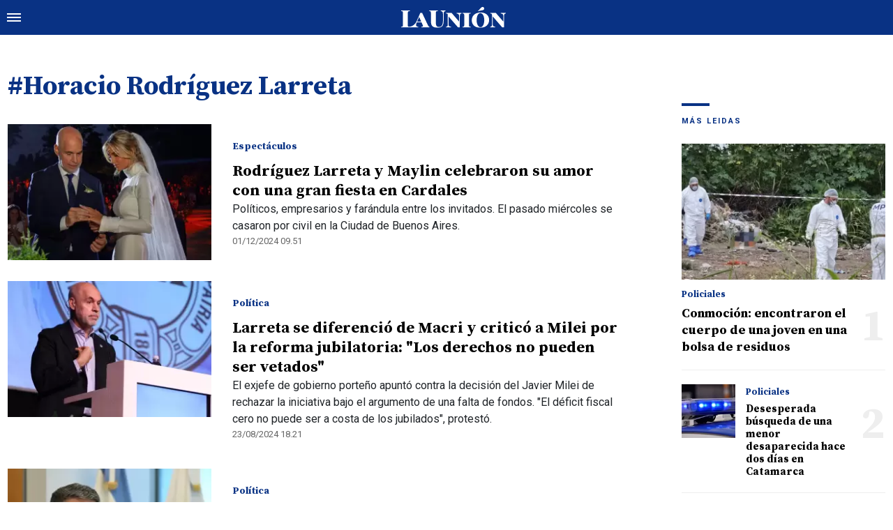

--- FILE ---
content_type: text/html; charset=ISO-8859-1
request_url: https://www.launion.digital/tags/horacio-rodriguez-larreta-t666
body_size: 5159
content:
<!DOCTYPE html>
<html lang="es-AR">
<head>
	<title>Horacio Rodríguez Larreta - La Unión Digital</title>
    <meta charset="iso-8859-1" />
    <meta name="base" content="https://www.launion.digital/" />
	<meta name="keywords" content="" />
	<meta name="description" content="Tag Horacio Rodríguez Larreta " />
            <meta name="theme-color" content="#093284">
    <meta name="msapplication-navbutton-color" content="#093284">
    <meta name="apple-mobile-web-app-status-bar-style" content="#093284"> 
          	  
	<meta name="author" content="Sourtech">
    <meta name="generator" content="AmuraCMS powered by Sourtech" />
    <meta name="viewport" content="width=device-width, initial-scale=1">
    <link rel="dns-prefetch" href="//code.jquery.com" />
    <link rel="dns-prefetch" href="//fonts.googleapis.com" />
    <link rel="dns-prefetch" href="//cdnjs.cloudflare.com" />
    <link rel="preconnect" href="https://fonts.googleapis.com">
    <link rel="preconnect" href="https://fonts.gstatic.com" crossorigin>
        <link rel="dns-prefetch" href="//statics.launion.digital/ "/>
    <link rel="preconnect" href="https://statics.launion.digital/"/>   
    <link rel="preload" as="style" href="https://fonts.googleapis.com/css?family=Source+Serif+Pro:400,600,700&display=swap" onload="this.rel='stylesheet'" />
    <link rel="preload" as="style" href="https://fonts.googleapis.com/css?family=Roboto:300,400,500,700,900&display=swap" onload="this.rel='stylesheet'" />    
    <link rel="shortcut icon" href="https://statics.launion.digital/union/img/global/favicon.png?v1"/>  
    
    <link rel="preload" as="font" href="https://statics.launion.digital/union/webfonts/fa-solid-900.woff2" type="font/woff2" crossorigin="anonymous">
    <link rel="preload" as="font" href="https://statics.launion.digital/union/webfonts/fa-brands-400.woff2" type="font/woff2" crossorigin="anonymous">
    <link rel="preload" as="font" href="https://statics.launion.digital/union/webfonts/weater/weathericons-regular-webfont.woff2" type="font/woff2" crossorigin="anonymous">
      
         
	
	<link rel="preload" href="https://cdnjs.cloudflare.com/ajax/libs/font-awesome/6.4.2/css/all.min.css" as="style" onload="this.onload=null;this.rel='stylesheet'">
<link rel="preload" href="https://cdnjs.cloudflare.com/ajax/libs/Swiper/11.0.5/swiper-bundle.css" as="style" onload="this.onload=null;this.rel='stylesheet'">
<link type="text/css" rel="stylesheet" href="https://statics.launion.digital/union/css/union.css?v=1727111459" />
 
	<!-- JAVASCRIPT -->
	<!--[if lt IE 9]>
	    <script src="http://html5shim.googlecode.com/svn/trunk/html5.js"></script>
	<![endif]-->
        	     
                <script async src="https://pagead2.googlesyndication.com/pagead/js/adsbygoogle.js?client=ca-pub-9381904612402806" crossorigin="anonymous"></script>

		<!-- ANALYTICS 4 -->
		<script async src="https://www.googletagmanager.com/gtag/js?id=G-98LEQVGKB3"></script>
		<script>
		  window.dataLayer = window.dataLayer || [];
		  function gtag(){dataLayer.push(arguments);}
		  gtag('js', new Date());
		  gtag('config', 'G-98LEQVGKB3');
		</script>

	</head>

<body> 
<main id="union">
   <div class="styk">
	<header>
		<div class="top">
			<div class="hamburger">
				<div class="hamburger-inner">
					<div class="bar bar1"></div>
					<div class="bar bar2"></div>
					<div class="bar bar3"></div>
					<div class="bar bar4"></div>
				</div>
			</div>
			<a href="https://www.launion.digital/" class="logo" title="La Unión Digital"><img src="https://statics.launion.digital/union/img/global/LaUnion.svg" alt="La Unión Digital" ></a>	
			 
			<span></span>		</div>
	</header>
</div>
<div class="menu-overlay">
	<nav class="menu">
		<ul>
												<li>
													<a href="https://www.launion.digital/ultimas-noticias/" title="Últimas Noticias" >Últimas Noticias</a>
																	</li>
																<li>
													<a href="https://www.launion.digital/policiales/" title="Policiales" >Policiales</a>
																	</li>
																<li>
													<a href="https://www.launion.digital/deportes/" title="Deportes" >Deportes</a>
																	</li>
																<li>
													<a href="https://www.launion.digital/sociedad/" title="Sociedad" >Sociedad</a>
																	</li>
																<li>
													<a href="https://www.launion.digital/politica/" title="Política" >Política</a>
																	</li>
																<li>
													<a href="https://www.launion.digital/economia/" title="Economía" >Economía</a>
																	</li>
																<li>
													<a href="https://www.launion.digital/espectaculos/" title="Espectáculos" >Espectáculos</a>
																	</li>
																<li>
													<a href="https://www.launion.digital/buenos-aires/" title="Buenos Aires" >Buenos Aires</a>
																	</li>
																<li>
													<a href="#" class="opensubunlink">Más</a>
																			<span class="opensub"><i class="fas fa-plus"></i></span>
							<div class="submenu">
								<ul>					
																	<li><a href="https://www.launion.digital/tecnologia/" title="Tecnología" >Tecnología</a></li>
																	<li><a href="https://www.launion.digital/mundo/" title="Mundo" >Mundo</a></li>
																</ul>
							</div>
											</li>
																<li>
													<a href="#" class="opensubunlink">Servicios</a>
																			<span class="opensub"><i class="fas fa-plus"></i></span>
							<div class="submenu">
								<ul>					
																	<li><a href="https://www.launion.digital/horoscopo/" title="Horóscopo" >Horóscopo</a></li>
																	<li><a href="https://www.launion.digital/fecha-cobros/" title="Fecha de cobros" >Fecha de cobros</a></li>
																	<li><a href="https://www.launion.digital/loterias/" title="Loterías" >Loterías</a></li>
																</ul>
							</div>
											</li>
																 <hr>          
																<li>
													<a href="https://www.launion.digital/servicio/radio-union" title="Radio Unión" >Radio Unión</a>
																	</li>
																<li>
													<a href="https://www.launion.digital/servicio/edicion-impresa" title="Edición Impresa" >Edición Impresa</a>
																	</li>
																<li>
													<a href="https://www.launion.digital/servicio/clasificados" title="Clasificados" >Clasificados</a>
																	</li>
							            <div class="search-menu">
                <form id="search" method="get" action="https://www.launion.digital/search">
                    <input type="text" name="q" placeholder="Buscar">
                </form>
                <button aria-label="Search"><i class="fas fa-search off"></i></button>
            </div>
			<li class="redes">
									<a href="https://twitter.com/launion_digital" target="_blank" title="Twitter" rel="noopener"><i class="fa-brands fa-x-twitter"></i></a>
													<a href="https://www.facebook.com/LaUnionDigitalCatamarca/" target="_blank" title="Facebook" rel="noopener"><i class="fab fa-facebook-square"></i></a>
							</li>
		</ul>
	</nav>
</div>
<div id="breaking-alert"></div>    <div class="contoy">
    
<div class="wrapper">
	<div class="list-content">
		<h1 class="tit-simm">#Horacio Rodríguez Larreta</h1>	
		<section class="seccion-list">
			<div class="row">
				<div class="col-md-9" id="content-news">
					<section class="mod-list-categ">
													
	        	        	            	                                    
    	                
      

   
    <article class="box">
        <div class="row">
                            <div class="col-md-4">
                    <figure>
                        <a href="https://www.launion.digital/espectaculos/rodriguez-larreta-maylin-celebraron-su-amor-una-gran-fiesta-cardales-n200000" title="Rodríguez Larreta y Maylin celebraron su amor con una gran fiesta en Cardales" class="wlz">
                            <img data-src="https://statics.launion.digital/2024/12/crop/674c5cf83575f__300x200.webp" alt="Rodríguez Larreta y Maylin celebraron su amor con una gran fiesta en Cardales">
                             
                                                                                </a>
                    </figure>
                </div>
                <div class="col-md-8">
                    <div class="info">
                       	<h2 class="categ">Espectáculos</h2>
                        <h1 class="tit"><a href="https://www.launion.digital/espectaculos/rodriguez-larreta-maylin-celebraron-su-amor-una-gran-fiesta-cardales-n200000" title="Rodríguez Larreta y Maylin celebraron su amor con una gran fiesta en Cardales">Rodríguez Larreta y Maylin celebraron su amor con una gran fiesta en Cardales</a></h1>
                        <p>Políticos, empresarios y farándula entre los invitados. El pasado miércoles se casaron por civil en la Ciudad de Buenos Aires.</p>
                        <span>01/12/2024 09.51</span>
                    </div>
                </div>
                                                                
        </div>
    </article>

	        	        	            	                                    
    	                
      

   
    <article class="box">
        <div class="row">
                            <div class="col-md-4">
                    <figure>
                        <a href="https://www.launion.digital/politica/larreta-diferencio-macri-critico-milei-reforma-jubilatoria-los-derechos-pueden-ser-vetados-n190266" title="Larreta se diferenció de Macri y criticó a Milei por la reforma jubilatoria: &quot;Los derechos no pueden ser vetados&quot;" class="wlz">
                            <img data-src="https://statics.launion.digital/2023/11/crop/6547af7662816__300x200.webp" alt="Larreta se diferenció de Macri y criticó a Milei por la reforma jubilatoria: &quot;Los derechos no pueden ser vetados&quot;">
                             
                                                                                </a>
                    </figure>
                </div>
                <div class="col-md-8">
                    <div class="info">
                       	<h2 class="categ">Política</h2>
                        <h1 class="tit"><a href="https://www.launion.digital/politica/larreta-diferencio-macri-critico-milei-reforma-jubilatoria-los-derechos-pueden-ser-vetados-n190266" title="Larreta se diferenció de Macri y criticó a Milei por la reforma jubilatoria: &quot;Los derechos no pueden ser vetados&quot;">Larreta se diferenció de Macri y criticó a Milei por la reforma jubilatoria: &quot;Los derechos no pueden ser vetados&quot;</a></h1>
                        <p>El exjefe de gobierno porteño apuntó contra la decisión del Javier Milei de rechazar la iniciativa bajo el argumento de una falta de fondos. &quot;El déficit fiscal cero no puede ser a costa de los jubilados&quot;, protestó.</p>
                        <span>23/08/2024 18.21</span>
                    </div>
                </div>
                                                                
        </div>
    </article>

	        	        	            	                                    
    	                
      

   
    <article class="box">
        <div class="row">
                            <div class="col-md-4">
                    <figure>
                        <a href="https://www.launion.digital/politica/jorge-macri-denuncio-irregularidades-gestion-larreta-licitacion-gruas-acarreo-n185891" title="Jorge Macri denunció irregularidades de la gestión de Larreta en la licitación de las grúas de acarreo" class="wlz">
                            <img data-src="https://statics.launion.digital/2024/07/crop/669f2602d6ff7__300x200.webp" alt="Jorge Macri denunció irregularidades de la gestión de Larreta en la licitación de las grúas de acarreo">
                             
                                                                                </a>
                    </figure>
                </div>
                <div class="col-md-8">
                    <div class="info">
                       	<h2 class="categ">Política</h2>
                        <h1 class="tit"><a href="https://www.launion.digital/politica/jorge-macri-denuncio-irregularidades-gestion-larreta-licitacion-gruas-acarreo-n185891" title="Jorge Macri denunció irregularidades de la gestión de Larreta en la licitación de las grúas de acarreo">Jorge Macri denunció irregularidades de la gestión de Larreta en la licitación de las grúas de acarreo</a></h1>
                        <p>En medio del conflicto que estalló con el gremio de Camioneros, el jefe de Gobierno dijo que alguien del gobierno anterior de la ciudad de Buenos Aires “hizo algo impropio”. También habló de beneficios para las empresas preadjudicadas</p>
                        <span>23/07/2024 00.39</span>
                    </div>
                </div>
                                                                
        </div>
    </article>

	        	        	            	                                    
    	                
      

   
    <article class="box">
        <div class="row">
                            <div class="col-md-4">
                    <figure>
                        <a href="https://www.launion.digital/sociedad/se-casan-horacio-rodriguez-larreta-milagros-maylin-n180165" title="Se casan Horacio Rodríguez Larreta y Milagros Maylin" class="wlz">
                            <img data-src="https://statics.launion.digital/2024/06/crop/6666f2c80829c__300x200.webp" alt="Se casan Horacio Rodríguez Larreta y Milagros Maylin">
                             
                                                                                </a>
                    </figure>
                </div>
                <div class="col-md-8">
                    <div class="info">
                       	<h2 class="categ">Sociedad</h2>
                        <h1 class="tit"><a href="https://www.launion.digital/sociedad/se-casan-horacio-rodriguez-larreta-milagros-maylin-n180165" title="Se casan Horacio Rodríguez Larreta y Milagros Maylin">Se casan Horacio Rodríguez Larreta y Milagros Maylin</a></h1>
                        <p>En octubre de 2022, el entonces jefe de Gobierno de la Ciudad de Buenos Aires confirmaba su relación sentimental con la joven funcionaria: “Me enamoré y estoy muy feliz”, decía. Ahora decidieron dar el siguiente paso.</p>
                        <span>10/06/2024 09.30</span>
                    </div>
                </div>
                                                                
        </div>
    </article>

	        	        	            	                                    
    	                
      

   
    <article class="box">
        <div class="row">
                            <div class="col-md-4">
                    <figure>
                        <a href="https://www.launion.digital/politica/despues-posteo-pamela-david-rodriguez-larreta-nego-va-ser-ministro-massa-n155503" title="Después del posteo de Pamela David, Rodríguez Larreta negó que va a ser el ministro de Massa" class="wlz">
                            <img data-src="https://statics.launion.digital/2023/11/crop/655a190ed253d__300x200.webp" alt="Después del posteo de Pamela David, Rodríguez Larreta negó que va a ser el ministro de Massa">
                             
                                                                                </a>
                    </figure>
                </div>
                <div class="col-md-8">
                    <div class="info">
                       	<h2 class="categ">Política</h2>
                        <h1 class="tit"><a href="https://www.launion.digital/politica/despues-posteo-pamela-david-rodriguez-larreta-nego-va-ser-ministro-massa-n155503" title="Después del posteo de Pamela David, Rodríguez Larreta negó que va a ser el ministro de Massa">Después del posteo de Pamela David, Rodríguez Larreta negó que va a ser el ministro de Massa</a></h1>
                        <p>El actual jefe de Gobierno porteño fue a votar y se refirió a la supuesta posibilidad de ser ministro de Economía si Massa gana el Balotaje.</p>
                        <span>19/11/2023 11.09</span>
                    </div>
                </div>
                                                                
        </div>
    </article>

	        	        	            	                                    
    	                
      

   
    <article class="box">
        <div class="row">
                            <div class="col-md-4">
                    <figure>
                        <a href="https://www.launion.digital/politica/pamela-david-conto-ceno-sergio-massa-realizo-anuncio-convulsiono-redes-n155494" title="Pamela David contó que cenó con Sergio Massa y realizó un anuncio que convulsionó las redes" class="wlz">
                            <img data-src="https://statics.launion.digital/2023/11/crop/655a08b0adc9e__300x200.webp" alt="Pamela David contó que cenó con Sergio Massa y realizó un anuncio que convulsionó las redes">
                             
                                                                                </a>
                    </figure>
                </div>
                <div class="col-md-8">
                    <div class="info">
                       	<h2 class="categ">Política</h2>
                        <h1 class="tit"><a href="https://www.launion.digital/politica/pamela-david-conto-ceno-sergio-massa-realizo-anuncio-convulsiono-redes-n155494" title="Pamela David contó que cenó con Sergio Massa y realizó un anuncio que convulsionó las redes">Pamela David contó que cenó con Sergio Massa y realizó un anuncio que convulsionó las redes</a></h1>
                        <p>La conductora y su esposo son muy amigos del candidato a presidente de Unión por la Patria.</p>
                        <span>19/11/2023 10.04</span>
                    </div>
                </div>
                                                                
        </div>
    </article>

	        	        	            	                                    
    	                
      

   
    <article class="box">
        <div class="row">
                            <div class="col-md-4">
                    <figure>
                        <a href="https://www.launion.digital/politica/larreta-marca-distancia-massa-milei-ahora-deben-elegir-ustedes-n154138" title="Larreta marca distancia de Massa y Milei: &quot;Ahora deben elegir ustedes&quot;" class="wlz">
                            <img data-src="https://statics.launion.digital/2023/11/crop/6547af7662816__300x200.webp" alt="Larreta marca distancia de Massa y Milei: &quot;Ahora deben elegir ustedes&quot;">
                             
                                                                                </a>
                    </figure>
                </div>
                <div class="col-md-8">
                    <div class="info">
                       	<h2 class="categ">Política</h2>
                        <h1 class="tit"><a href="https://www.launion.digital/politica/larreta-marca-distancia-massa-milei-ahora-deben-elegir-ustedes-n154138" title="Larreta marca distancia de Massa y Milei: &quot;Ahora deben elegir ustedes&quot;">Larreta marca distancia de Massa y Milei: &quot;Ahora deben elegir ustedes&quot;</a></h1>
                        <p>El jefe de Gobierno de la Ciudad habló sobre el balotaje y se definió bajo &quot;neutralidad&quot; ¿Qué dijo sobre los candidatos que definirán la segunda vuelta?</p>
                        <span>05/11/2023 12.04</span>
                    </div>
                </div>
                                                                
        </div>
    </article>

	        	        	            	                                    
    	                
      

   
    <article class="box">
        <div class="row">
                            <div class="col-md-4">
                    <figure>
                        <a href="https://www.launion.digital/politica/petri-elogio-ofrecimiento-bullrich-rodriguez-larreta-n151913" title="Petri elogió el ofrecimiento de Bullrich a Rodríguez Larreta" class="wlz">
                            <img data-src="https://statics.launion.digital/2023/10/crop/652c2268e6770__300x200.webp" alt="Petri elogió el ofrecimiento de Bullrich a Rodríguez Larreta">
                             
                                                                                </a>
                    </figure>
                </div>
                <div class="col-md-8">
                    <div class="info">
                       	<h2 class="categ">Política</h2>
                        <h1 class="tit"><a href="https://www.launion.digital/politica/petri-elogio-ofrecimiento-bullrich-rodriguez-larreta-n151913" title="Petri elogió el ofrecimiento de Bullrich a Rodríguez Larreta">Petri elogió el ofrecimiento de Bullrich a Rodríguez Larreta</a></h1>
                        <p>El candidato a vicepresidente de Juntos por el Cambio prometió además que, de asumir al Gobierno el 10 de diciembre, implementarán un paquete de medidas económicas de estabilización durante los primeros tres meses de gestión.</p>
                        <span>15/10/2023 14.29</span>
                    </div>
                </div>
                                                                
        </div>
    </article>

	        	        	            	                                    
    	                
      

   
    <article class="box">
        <div class="row">
                            <div class="col-md-4">
                    <figure>
                        <a href="https://www.launion.digital/politica/larreta-patricia-bullrich-va-llegar-balotaje-sino-va-ganar-eleccion-n151395" title="Larreta: &quot;Patricia Bullrich no solo va a llegar al balotaje sino que va a ganar la elección&quot;" class="wlz">
                            <img data-src="https://statics.launion.digital/2023/08/crop/64dcc92e4aa54__300x200.webp" alt="Larreta: &quot;Patricia Bullrich no solo va a llegar al balotaje sino que va a ganar la elección&quot;">
                             
                                                                                </a>
                    </figure>
                </div>
                <div class="col-md-8">
                    <div class="info">
                       	<h2 class="categ">Política</h2>
                        <h1 class="tit"><a href="https://www.launion.digital/politica/larreta-patricia-bullrich-va-llegar-balotaje-sino-va-ganar-eleccion-n151395" title="Larreta: &quot;Patricia Bullrich no solo va a llegar al balotaje sino que va a ganar la elección&quot;">Larreta: &quot;Patricia Bullrich no solo va a llegar al balotaje sino que va a ganar la elección&quot;</a></h1>
                        <p>El jefe de Gobierno porteño responsabilizó además al Gobierno Nacional y a Javier Milei por la suba del dólar blue.</p>
                        <span>11/10/2023 09.46</span>
                    </div>
                </div>
                                                                
        </div>
    </article>

	        	        	            	                                    
    	                
      

   
    <article class="box">
        <div class="row">
                            <div class="col-md-4">
                    <figure>
                        <a href="https://www.launion.digital/politica/rodriguez-larreta-brindo-fuerte-respaldo-bullrich-n145899" title="Rodríguez Larreta brindó un fuerte respaldo a Bullrich" class="wlz">
                            <img data-src="https://statics.launion.digital/2023/08/crop/64e771d825baa__300x200.webp" alt="Rodríguez Larreta brindó un fuerte respaldo a Bullrich">
                             
                                                                                </a>
                    </figure>
                </div>
                <div class="col-md-8">
                    <div class="info">
                       	<h2 class="categ">Política</h2>
                        <h1 class="tit"><a href="https://www.launion.digital/politica/rodriguez-larreta-brindo-fuerte-respaldo-bullrich-n145899" title="Rodríguez Larreta brindó un fuerte respaldo a Bullrich">Rodríguez Larreta brindó un fuerte respaldo a Bullrich</a></h1>
                        <p>El jefe de Gobierno porteño remarcó que sus &quot;convicciones no cambian según la coyuntura y los resultados electorales&quot;.</p>
                        <span>24/08/2023 12.03</span>
                    </div>
                </div>
                                                                
        </div>
    </article>
 
                   
    <div class="text-center paginator">
        <a href="https://www.launion.digital/tags/horacio-rodriguez-larreta-t666?p=2" class="btn btn-outline-primary" id="more-news" data-next="2" data-url="https://www.launion.digital/tags/horacio-rodriguez-larreta-t666" >Mas noticias</a>
    </div>  
  
											</section> 
				</div>            
				<div class="col-lg-3">
					    
	   
    	          
          
	           
   
	   
    	        		<h3 class="tit-aside"><span></span>MÁS LEIDAS</h3>
    <div class="mod-mas-leidas">
								<article class="box big">
				<figure>
					<a href="https://www.launion.digital/policiales/conmocion-encontraron-cuerpo-una-joven-una-bolsa-residuos-n228035" title="Conmoción: encontraron el cuerpo de una joven en una bolsa de residuos" class="wlz">
						<img data-src="https://statics.launion.digital/2026/01/crop/6961cb528b51c__300x200.webp" alt="Conmoción: encontraron el cuerpo de una joven en una bolsa de residuos">
					</a>
				</figure>
				<div class="info">
					<h3 class="categ">Policiales</h3>
					<h1 class="tit"><a href="https://www.launion.digital/policiales/conmocion-encontraron-cuerpo-una-joven-una-bolsa-residuos-n228035" title="Conmoción: encontraron el cuerpo de una joven en una bolsa de residuos">Conmoción: encontraron el cuerpo de una joven en una bolsa de residuos</a></h1>
					<span class="num">1</span>
				</div>
			</article>
			       
        							<article class="box mini">
					<div class="row">
													<div class="col-4">
								<figure>
									<a href="https://www.launion.digital/policiales/desesperada-busqueda-una-menor-desaparecida-hace-dos-dias-catamarca-n228174" title="Desesperada búsqueda de una menor desaparecida hace dos días en Catamarca" class="wlz">
										<img data-src="https://statics.launion.digital/2020/06/crop/5ee668dca72f4__120x120.webp" alt="Desesperada búsqueda de una menor desaparecida hace dos días en Catamarca">
									</a>
								</figure>
							</div>
							<div class="col-8">
								<div class="info">
									<h3 class="categ">Policiales</h3>
									<h1 class="tit"><a href="https://www.launion.digital/policiales/desesperada-busqueda-una-menor-desaparecida-hace-dos-dias-catamarca-n228174" title="Desesperada búsqueda de una menor desaparecida hace dos días en Catamarca">Desesperada búsqueda de una menor desaparecida hace dos días en Catamarca</a></h1>
									<span class="num">2</span>
								</div>
							</div>
											</div>
				</article>
			       
        							<article class="box mini">
					<div class="row">
													<div class="col-4">
								<figure>
									<a href="https://www.launion.digital/policiales/horror-arrojaron-una-mujer-manos-atadas-carro-traccion-sangre-n228189" title="Horror: arrojaron a una mujer con las manos atadas desde un carro de tracción a sangre" class="wlz">
										<img data-src="https://statics.launion.digital/2026/01/crop/696621e1c6221__120x120.webp" alt="Horror: arrojaron a una mujer con las manos atadas desde un carro de tracción a sangre">
									</a>
								</figure>
							</div>
							<div class="col-8">
								<div class="info">
									<h3 class="categ">Policiales</h3>
									<h1 class="tit"><a href="https://www.launion.digital/policiales/horror-arrojaron-una-mujer-manos-atadas-carro-traccion-sangre-n228189" title="Horror: arrojaron a una mujer con las manos atadas desde un carro de tracción a sangre">Horror: arrojaron a una mujer con las manos atadas desde un carro de tracción a sangre</a></h1>
									<span class="num">3</span>
								</div>
							</div>
											</div>
				</article>
			       
        							<article class="box mini">
					<div class="row">
													<div class="col-4">
								<figure>
									<a href="https://www.launion.digital/policiales/catamarca-herido-tras-una-violenta-gresca-capital-n228048" title="Catamarca: Un herido tras una violenta gresca en la Capital" class="wlz">
										<img data-src="https://statics.launion.digital/2020/07/crop/5f1a5a773bb76__120x120.webp" alt="Catamarca: Un herido tras una violenta gresca en la Capital">
									</a>
								</figure>
							</div>
							<div class="col-8">
								<div class="info">
									<h3 class="categ">Policiales</h3>
									<h1 class="tit"><a href="https://www.launion.digital/policiales/catamarca-herido-tras-una-violenta-gresca-capital-n228048" title="Catamarca: Un herido tras una violenta gresca en la Capital">Catamarca: Un herido tras una violenta gresca en la Capital</a></h1>
									<span class="num">4</span>
								</div>
							</div>
											</div>
				</article>
			       
        							<article class="box mini">
					<div class="row">
													<div class="col-4">
								<figure>
									<a href="https://www.launion.digital/policiales/hallan-vida-una-joven-altos-justicia-investiga-causas-deceso-n228079" title="Hallan sin vida a una joven en Los Altos y la Justicia investiga las causas del deceso" class="wlz">
										<img data-src="https://statics.launion.digital/2026/01/crop/69638003a3ac1__120x120.webp" alt="Hallan sin vida a una joven en Los Altos y la Justicia investiga las causas del deceso">
									</a>
								</figure>
							</div>
							<div class="col-8">
								<div class="info">
									<h3 class="categ">Policiales</h3>
									<h1 class="tit"><a href="https://www.launion.digital/policiales/hallan-vida-una-joven-altos-justicia-investiga-causas-deceso-n228079" title="Hallan sin vida a una joven en Los Altos y la Justicia investiga las causas del deceso">Hallan sin vida a una joven en Los Altos y la Justicia investiga las causas del deceso</a></h1>
									<span class="num">5</span>
								</div>
							</div>
											</div>
				</article>
			       
        	</div>
  
          
	           
   				</div>
			</div> 
		</section>
	</div>
</div>	
   
   
    </div>
    <footer>
	<div class="wrapper">
	  	<div class="row">
	  		<div class="col-md-7">
                <a href="https://www.launion.digital/" class="logo-foot"><img src="https://statics.launion.digital/union/img/global/launion.png" alt="La Unión Digital"></a>	
		    	<p class="copy">&copy;2026 La Unión de Catamarca. All rights reserved. 
									                    
									                    
									                    
												      		<a href="https://www.launion.digital/terminos-condiciones" title="Términos y condiciones" >Términos y condiciones</a>
                	                    
												      		<a href="https://www.launion.digital/politica-privacidad" title="Legales" >Legales</a>
                	                    
						    </div>
		    <div class="col-md-5 text-right">
			    <p class="links">
																		<a href="https://www.launion.digital/contacto" title="Contacto" >Contacto</a>
						                    
																		<a href="https://www.launion.digital/institucional" title="Institucional" >Institucional</a>
						                    
																		<a href="https://www.launion.digital/como-anunciar" title="Cómo anunciar" >Cómo anunciar</a>
						                    
											                    
											                    
					 
											<a href="https://twitter.com/launion_digital" target="_blank" title="Twitter" rel="noopener"><i class="fa-brands fa-x-twitter"></i></a>
																<a href="https://www.facebook.com/LaUnionDigitalCatamarca/" target="_blank" title="Facebook" rel="noopener"><i class="fab fa-facebook-square"></i></a>
								    </p>
		    </div>
	  	</div>
        <div class="powered">
            <a href="https://www.amuracms.com" rel="noopener" target="_blank" title="Power by AmuraCMS"><img src="https://statics.launion.digital/union/img/global/amura.svg" alt="AmuraCMS"></a>
        </div>         
	</div>    
</footer></main> 





 
   

<script src="https://cdnjs.cloudflare.com/ajax/libs/jquery/3.6.0/jquery.min.js" defer ></script>
<script src="https://cdn.jsdelivr.net/npm/vanilla-lazyload@12.4.0/dist/lazyload.min.js" defer ></script>
<script src="https://cdnjs.cloudflare.com/ajax/libs/jplayer/2.9.2/jplayer/jquery.jplayer.min.js" defer ></script>
<script src="https://statics.launion.digital/union/js/plugins/jquery.cookie.js?v=1625175741" defer ></script>
<script src="https://statics.launion.digital/union/js/plugins/iframeResizer.js?v=1625175741" defer ></script>
<script src="https://statics.launion.digital/union/js/init.js?v=1696614043" defer ></script>
<script src="https://statics.launion.digital/union/js/section.js?v=1625175739" defer ></script>

</body>
</html>

--- FILE ---
content_type: text/html; charset=utf-8
request_url: https://www.google.com/recaptcha/api2/aframe
body_size: 251
content:
<!DOCTYPE HTML><html><head><meta http-equiv="content-type" content="text/html; charset=UTF-8"></head><body><script nonce="j1pIwMq7RDoCCynHmgEXGQ">/** Anti-fraud and anti-abuse applications only. See google.com/recaptcha */ try{var clients={'sodar':'https://pagead2.googlesyndication.com/pagead/sodar?'};window.addEventListener("message",function(a){try{if(a.source===window.parent){var b=JSON.parse(a.data);var c=clients[b['id']];if(c){var d=document.createElement('img');d.src=c+b['params']+'&rc='+(localStorage.getItem("rc::a")?sessionStorage.getItem("rc::b"):"");window.document.body.appendChild(d);sessionStorage.setItem("rc::e",parseInt(sessionStorage.getItem("rc::e")||0)+1);localStorage.setItem("rc::h",'1768360650531');}}}catch(b){}});window.parent.postMessage("_grecaptcha_ready", "*");}catch(b){}</script></body></html>